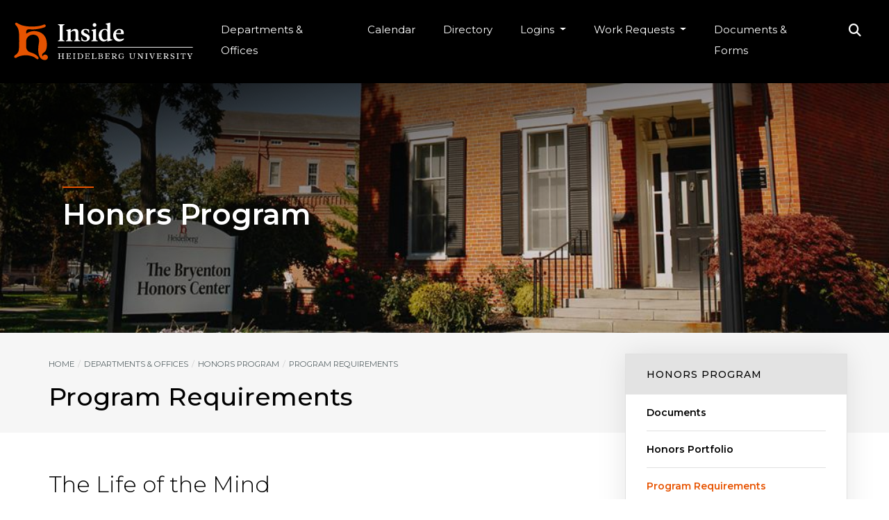

--- FILE ---
content_type: text/html; charset=UTF-8
request_url: https://inside.heidelberg.edu/departments-offices/honors/program-requirements
body_size: 7903
content:
<!DOCTYPE html>
<html  lang="en" dir="ltr">
  <head>
    <!-- Google tag (gtag.js) -->
    <script async src="https://www.googletagmanager.com/gtag/js?id=G-VFSYMQ629J"></script>
    <script>
      window.dataLayer = window.dataLayer || [];
      function gtag(){dataLayer.push(arguments);}
      gtag('js', new Date());

      gtag('config', 'G-VFSYMQ629J');
    </script>
    <meta charset="utf-8" />
<script async src="https://www.googletagmanager.com/gtag/js?id=UA-71271311-1"></script>
<script>window.dataLayer = window.dataLayer || [];function gtag(){dataLayer.push(arguments)};gtag("js", new Date());gtag("set", "developer_id.dMDhkMT", true);gtag("config", "UA-71271311-1", {"groups":"default","anonymize_ip":true,"page_placeholder":"PLACEHOLDER_page_path","allow_ad_personalization_signals":false});</script>
<meta name="Generator" content="Drupal 10 (https://www.drupal.org)" />
<meta name="MobileOptimized" content="width" />
<meta name="HandheldFriendly" content="true" />
<meta name="viewport" content="width=device-width, initial-scale=1, shrink-to-fit=no" />
<link rel="stylesheet" href="https://fonts.googleapis.com/css?family=Montserrat:100,200,300,500,600,700,800,900,italic,regular&amp;subset=latin&amp;display=swap" media="all" />
<meta http-equiv="x-ua-compatible" content="ie=edge" />
<link rel="icon" href="/themes/custom/ih_barrio/favicon.ico" type="image/vnd.microsoft.icon" />
<link rel="canonical" href="https://inside.heidelberg.edu/departments-offices/honors/program-requirements" />
<link rel="shortlink" href="https://inside.heidelberg.edu/node/854" />

    <title>Program Requirements | inside.heidelberg.edu</title>
    <link rel="stylesheet" media="all" href="/sites/default/files/css/css_4NpJgWaTPWMtcTmGRhmdeXOAd8UK9bhBqDivJjUVZag.css?delta=0&amp;language=en&amp;theme=ih_barrio&amp;include=[base64]" />
<link rel="stylesheet" media="all" href="/sites/default/files/css/css__83Dpt2td1nega8uI_2WpVYVKFxP35EpYfcIdJ61XfQ.css?delta=1&amp;language=en&amp;theme=ih_barrio&amp;include=[base64]" />

    
  </head>
  <body class="section-organization fontyourface layout-one-sidebar layout-sidebar-first page-node-854 path-node page-node-type-page">
    <a href="#main-content" class="visually-hidden focusable skip-link">
      Skip to main content
    </a>
    
      <div class="dialog-off-canvas-main-canvas" data-off-canvas-main-canvas>
    
                    <div id="alert-outer-wrapper" class="outer-wrapper clearfix">
        <div class="alert-layout">
            <section class="row region region-alert">
    <section class="views-element-container block block-views block-views-blockhi-alert-block-1 clearfix" id="block-views-block-hi-alert-block-1">
  
    

      <div><div class="view view-hi-alert view-id-hi_alert view-display-id-block_1 js-view-dom-id-249b638738c502e548cfd997c1cfb82f9b153b2bf4423d006f77644a7cd2c82c">
  
    
      
  
          </div>
</div>

  </section>


  </section>

        </div>
      </div>
        <header class="navbar navbar-dark navbar-expand-lg" id="navbar-main" id="navbar" role="banner">
      <div class="navbar-header">
        <div class='logo'>
          <a href='/'><img src='/themes/custom/ih_barrio/images/heidelberg-inside-logo.svg' /></a>
        </div>
        
                          <button class="c-nav-button navbar-toggle collapsed" data-bs-toggle="collapse" data-bs-target="#navbar-collapse">
            <div class="c-nav-button_wrap">
              <div class="c-nav-button_icon">
                <span class="c-nav-button_line"></span>
                <span class="c-nav-button_line"></span>
                <span class="c-nav-button_line"></span>
              </div>
            </div>
          </button>
              </div>

                    <div id="navbar-collapse" class="navbar-collapse collapse">
            <section class="region region-navigation-collapsible">
    <section class="views-exposed-form block block-views block-views-exposed-filter-blockhi-search-content-content clearfix" data-drupal-selector="views-exposed-form-hi-search-content-content" id="block-views-exposed-filter-block-hi-search-content-content">
  
    

      
<form action="/search" method="get" id="views-exposed-form-hi-search-content-content" accept-charset="UTF-8">
  <div class="d-flex flex-wrap">
  





  <div class="js-form-item js-form-type-textfield form-type-textfield js-form-item-text form-item-text form-no-label mb-3">
                    <input placeholder="What are you looking for?" data-drupal-selector="edit-text" type="text" id="edit-text" name="text" value="" size="30" maxlength="128" class="form-control" />

                      </div>
<div data-drupal-selector="edit-actions" class="form-actions js-form-wrapper form-wrapper mb-3" id="edit-actions"><button data-drupal-selector="edit-submit-hi-search-content" type="submit" id="edit-submit-hi-search-content" value="Search" class="button js-form-submit form-submit btn btn-primary">Search</button>
</div>

</div>

</form>

  </section>

<nav role="navigation" aria-labelledby="block-a5-menu-block-header-menu-menu" id="block-a5-menu-block-header-menu" class="block block-menu navigation menu--header-menu">
            
  <h2 class="visually-hidden" id="block-a5-menu-block-header-menu-menu">Header Menu</h2>
  

        
          <ul class="clearfix menu menu--header-menu nav">
                        <li>
        <a href="/departments-offices" data-drupal-link-system-path="departments-offices">Departments &amp; Offices</a>
                  </li>
                        <li>
        <a href="/calendar/day" data-drupal-link-system-path="calendar/day">Calendar</a>
                  </li>
                        <li>
        <a href="/directory" data-drupal-link-system-path="directory">Directory</a>
                  </li>
                        <li class="expanded dropdown">
        <a href="/" class="dropdown-toggle" data-bs-toggle="dropdown">Logins  <span class="caret"></span></a>
        <a href="#logins" class="expand-icon collapsed" data-bs-toggle="collapse"></a>
                                              <ul class="clearfix collapse dropdown-menu" id="logins">
                        <li>
        <a href="https://www.aaiscloud.com/HeidelbergU/default.aspx?home" target="_blank" rel="">Ad Astra</a>
                  </li>
                        <li>
        <a href="https://heidelberg.instructure.com/" target="_blank" rel="">Canvas</a>
                  </li>
                        <li>
        <a href="https://heidelberguniversity.samanage.com/" target="_self" rel="">CNIT Service Desk</a>
                  </li>
                        <li>
        <a href="https://mail.google.com/mail/u/0/" target="_blank" rel="">G Suite</a>
                  </li>
                        <li>
        <a href="https://heidelberg.mcrhousing.app/">Housing Portal</a>
                  </li>
                        <li>
        <a href="https://heidelberg.guardianconduct.com/" target="_blank" rel="">Incident Communication Form</a>
                  </li>
                        <li>
        <a href="https://my.heidelberg.edu">My Heidelberg</a>
                  </li>
                        <li>
        <a href="https://oasis.heidelberg.edu" target="_blank" rel="">OASIS</a>
                  </li>
                        <li>
        <a href="https://access.paylocity.com/" target="_blank" rel="">Paylocity</a>
                  </li>
                        <li>
        <a href="https://www.heidelberg.edu" target="_blank" rel="">WWW</a>
                  </li>
        </ul>
  
            </li>
                        <li class="expanded dropdown">
        <a href="/work-requests" class="dropdown-toggle" data-bs-toggle="dropdown">Work Requests  <span class="caret"></span></a>
        <a href="#work-requests" class="expand-icon collapsed" data-bs-toggle="collapse"></a>
                                              <ul class="clearfix collapse dropdown-menu" id="work-requests">
                        <li>
        <a href="/departments-offices/cnit/service-desk" target="_self" rel="" data-drupal-link-system-path="node/6643">CNIT Service Desk</a>
                  </li>
                        <li>
        <a href="/departments-offices/krammes/work-order-form" target="_self" rel="" data-drupal-link-system-path="node/166">Krammes Work Order Form</a>
                  </li>
                        <li>
        <a href="/departments-offices/marketing/marketing-work-request" target="_self" rel="" data-drupal-link-system-path="node/330">Marketing Work Request Form</a>
                  </li>
                        <li>
        <a href="https://admission.heidelberg.edu/register/slate-request" target="_self" rel="">Slate Work Request Form</a>
                  </li>
                        <li>
        <a href="https://forms.gle/N3Cv2pr7dysuitEA7">Transportation Request Form</a>
                  </li>
        </ul>
  
            </li>
                        <li>
        <a href="/docs" data-drupal-link-system-path="docs">Documents &amp; Forms</a>
                  </li>
                        <li>
        <a href="/search" target="_self" rel="" class="search-button" data-drupal-link-system-path="search">Search</a>
                  </li>
        </ul>
  

  </nav>

  </section>

        </div>
          </header>
  
  <div role="main" class="main-container js-quickedit-main-content">
        
                      <div>
            <section class="region region-hero">
    <section class="views-element-container block block-views block-views-blockhi-organization-blocks-hero clearfix" id="block-views-block-hi-organization-blocks-hero">
  
    

      <div><div class="view view-hi-organization-blocks view-id-hi_organization_blocks view-display-id-hero js-view-dom-id-631673f1fb186ea186ede6d8d3fb58c83c664a0e38ea7e05ea34756c8458aa37">
  
    
      
      <div class="view-content row">
          <div class="views-row">
    <div class="views-field views-field-field-banner-image-media"><div class="field-content"><div class="media--type-image media-view-mode-full-width">
  
    <div class="field field--name-field-media-image field--type-image field--label-hidden field__item">    <img loading="eager" srcset="/sites/default/files/styles/max_width_162/public/organization/banner/banner-honors-program-031519.jpg?itok=AXkFlsa1 162w, /sites/default/files/styles/max_width_325/public/organization/banner/banner-honors-program-031519.jpg?itok=9nTvzd_l 325w, /sites/default/files/styles/max_width_650/public/organization/banner/banner-honors-program-031519.jpg?itok=dG3yAayF 650w, /sites/default/files/styles/max_width_1300/public/organization/banner/banner-honors-program-031519.jpg?itok=Lgc-Mh5C 1300w, /sites/default/files/styles/max_width_2600/public/organization/banner/banner-honors-program-031519.jpg?itok=RWCTzBgS 1600w" sizes="100vw" src="/sites/default/files/organization/banner/banner-honors-program-031519.jpg" width="1600" height="360" alt="" />


</div>


</div>
</div></div><div class="views-field-hero-title">Honors Program</div><div class="views-field-hero-overlay"><div class="views-field-org-type"></div>
<div class="views-field-org-title">Honors Program</div></div>
  </div>

    </div>
  
          </div>
</div>

  </section>


  </section>

        </div>
          
                      <aside class="region-sidebar-first-wrapper" role="complementary">
            <section class="region region-sidebar-first">
    <section id="block-submenu-parent-block" class="block block-a5-active-trail-parent block-submenu-parent-block clearfix">
  
    

      
                                <ul class="clearfix menu-collapse menu--organization-menu nav">
                <li class="expanded active">
                            <a href="#menu_link_content-6b18f42b-94dc-490a-a037-6a2afb631b85" class="menu-icon collapsed" data-bs-toggle="collapse">Honors Program</a>
                                                                    <ul class="clearfix collapse" id="menu_link_content-6b18f42b-94dc-490a-a037-6a2afb631b85">
                <li>
                  <a href="/departments-offices/honors/docs" target="_self" rel="" data-drupal-link-system-path="org/3833/docs">Documents</a>
                                </li>
                <li>
                  <a href="/departments-offices/honors/honors-portfolio" data-drupal-link-system-path="node/348">Honors Portfolio</a>
                                </li>
                <li class="active">
                  <a href="/departments-offices/honors/program-requirements" data-drupal-link-system-path="node/854" class="is-active" aria-current="page">Program Requirements</a>
                                </li>
        </ul>
  
              </li>
        </ul>
  

  </section>

<section class="views-element-container block block-views block-views-blockhi-organization-blocks-sidebar clearfix" id="block-views-block-hi-organization-blocks-sidebar">
  
    

      <div><div class="view view-hi-organization-blocks view-id-hi_organization_blocks view-display-id-sidebar js-view-dom-id-3933df5f9fbd2ce6e1133c614068f2886593f126670f20449971461c4a565a9a">
  
    
      
      <div class="view-content row">
          <div class="views-row">
    <div data-history-node-id="3833" class="node node--type-organization node--view-mode-sidebar ds-1col clearfix">

  

  
            <div class="field field--name-dynamic-token-fieldnode-contact-title field--type-ds field--label-hidden field__item"><h3>Contact Information
</h3></div>
      
<div  class="group-contact-details">
    
            <div class="field field--name-field-contact-name field--type-string field--label-hidden field__item">Emily Isaacson</div>
      
            <div class="field field--name-field-contact-title field--type-string field--label-hidden field__item">Director of the Honors Program</div>
      
            <div class="field field--name-field-contact-address field--type-address field--label-hidden field__item"><p class="address" translate="no">
          Pfleiderer Hall 306 <br>
        </p>
</div>
      
            <div class="field field--name-field-contact-telephone-number field--type-telephone field--label-hidden field__item">419-448-2184</div>
      
            <div class="field field--name-field-contact-email field--type-email field--label-hidden field__item"><a href="mailto:eisaacso@heidelberg.edu">eisaacso@heidelberg.edu</a></div>
      
  </div>

</div>


  </div>

    </div>
  
          </div>
</div>

  </section>


  </section>

        </aside>
          
                      <div class="region-precontent-1-wrapper">
          <div class="offset-content">
              <section class="row region region-precontent-1">
    <section id="block-heidelberg-breadcrumb-block" class="block block-heidelberg-tweaks block-heidelberg-breadcrumb-block clearfix">
  
    

      
  <nav role="navigation" aria-label="breadcrumb" style="">
  <ol class="breadcrumb">
            <li class="breadcrumb-item">
        <a href="/">Home</a>
      </li>
                <li class="breadcrumb-item">
        <a href="/departments-offices">Departments &amp; Offices</a>
      </li>
                <li class="breadcrumb-item">
        <a href="/departments-offices/honors">Honors Program</a>
      </li>
                <li class="breadcrumb-item active">
        Program Requirements
      </li>
        </ol>
</nav>


  </section>

<section id="block-pre-content-block" class="block block-heidelberg-tweaks block-pre-content-block clearfix">
  
    

      <div data-history-node-id="854" class="node node--type-page node--view-mode-pre-content ds-1col clearfix">

  

  
            <div class="field field--name-page-title field--type-ds field--label-hidden field__item">  <h1 class="page-header">Program Requirements</h1>
</div>
      

</div>


  </section>


  </section>

          </div>
        </div>
          
    <section class="clearfix offset-sidebar">

            
            
                    <a id="main-content"></a>
        <div class="offset-content">
            <section class="region region-content">
    <div data-drupal-messages-fallback class="hidden"></div>
<section id="block-system-main-block" class="block block-system block-system-main-block clearfix">
  
    

      <div data-history-node-id="854" class="node node--type-page node--view-mode-full ds-1col clearfix">

  

  
            <div class="clearfix text-formatted field field--name-body field--type-text-with-summary field--label-hidden field__item"><h2>The Life of the Mind</h2>

<p>The Honors Program comprises four intellectual areas: the Scholar, the Scientist, the Artist, and the Citizen. Completion of the Honors Program will include:</p>

<ul>
	<li>Attainment of a cumulative grade point average of 3.3 or higher</li>
	<li>Completion of a departmental or interdisciplinary major</li>
	<li>Completion of HNR 111, Introduction to Life of the Mind</li>
	<li>Completion of four seminars representing the Scholar, the Artist, the Scientist, and the Citizen (HNR 103, 203, 303, 403)</li>
	<li>Completion of HNR 211, Service Learning Seminar with 40 hours of community service, or NDI 345</li>
	<li>Completion of HNR 112, 212, 312, annual portfolio review courses</li>
	<li>Completion of HNR 455, Senior Honors Project</li>
	<li>Completion of Portfolio</li>
	<li>Completion of 1 DIW (Diversity, Inclusion, and Wellness) course</li>
	<li>Completion of 7 inquiry courses, with at least one from each of the four disciplines (natural sciences, humanities, arts, social sciences)</li>
</ul>

<h2>Service Learning</h2>

<p>Community service leaves an enriching life-long effect on students and the community they serve. Honors students take part in 40 hours of service learning with a site and activity of their choosing. The service project is completed while the student is enrolled in HNR 211 Service Learning. The philosophy of the Honors Program is that genuine Service Learning is not simply doing “good.” Rather that through serving others in the community that one learns what “good” truly is.</p>

<h2>Senior Research Project</h2>

<p>During their senior year, honors students will develop a senior research project with a faculty mentor. Students select a project within their field that gives them a chance to show creativity and delve deeply into the subject. The project includes a written portion and a public presentation.</p></div>
      

</div>


  </section>


  </section>

        </div>
      
    </section>

          <div class="region-postcontent-1-wrapper">
      <div class="container">
          <section class="row region region-postcontent-1">
    <section class="views-element-container block block-views block-views-blockhi-organization-blocks-sidebar clearfix" id="block-views-block-hi-organization-blocks-sidebar--2">
  
    

      <div><div class="view view-hi-organization-blocks view-id-hi_organization_blocks view-display-id-sidebar js-view-dom-id-acd115e56c82da309358ca385bef9478ead6e312369b159c72f4dd064ff6e30d">
  
    
      
      <div class="view-content row">
          <div class="views-row">
    <div data-history-node-id="3833" class="node node--type-organization node--view-mode-sidebar ds-1col clearfix">

  

  
            <div class="field field--name-dynamic-token-fieldnode-contact-title field--type-ds field--label-hidden field__item"><h3>Contact Information
</h3></div>
      
<div  class="group-contact-details">
    
            <div class="field field--name-field-contact-name field--type-string field--label-hidden field__item">Emily Isaacson</div>
      
            <div class="field field--name-field-contact-title field--type-string field--label-hidden field__item">Director of the Honors Program</div>
      
            <div class="field field--name-field-contact-address field--type-address field--label-hidden field__item"><p class="address" translate="no">
          Pfleiderer Hall 306 <br>
        </p>
</div>
      
            <div class="field field--name-field-contact-telephone-number field--type-telephone field--label-hidden field__item">419-448-2184</div>
      
            <div class="field field--name-field-contact-email field--type-email field--label-hidden field__item"><a href="mailto:eisaacso@heidelberg.edu">eisaacso@heidelberg.edu</a></div>
      
  </div>

</div>


  </div>

    </div>
  
          </div>
</div>

  </section>


  </section>

      </div>
    </div>
  
      <div class="region-postcontent-2-wrapper">
      <div class="container">
          <section class="row region region-postcontent-2">
    <section class="views-element-container block block-views block-views-blockhi-directory-faculty-staff clearfix" id="block-views-block-hi-directory-faculty-staff">
  
      <h2 class="block-title">Our Team</h2>
    

      <div><div class="view view-hi-directory view-id-hi_directory view-display-id-faculty_staff js-view-dom-id-ac9f3dbffa1af312536808c1f7dc7931be2c858e2f2d169c409882a66bb5b51a">
  
    
      
      <div class="view-content row">
          <div class="col-md-6 views-row">
    


<div data-history-node-id="5440" class="node node--type-directory node--view-mode-teaser ds-2col-fluid clearfix">

  

      <div class="group-left">
      
            <div class="field field--name-field-name field--type-name field--label-hidden field__item">Emily Isaacson</div>
      
            <div class="field field--name-field-job-title field--type-string field--label-hidden field__item">Professor of English and Director of the Life of the Mind Honors Program</div>
      
            <div class="field field--name-field-office-location field--type-string field--label-hidden field__item">Pfleiderer Hall 306, Honors House Front Office</div>
      
            <div class="field field--name-field-phone field--type-string field--label-hidden field__item">(419) 448-2184</div>
      
            <div class="field field--name-field-email field--type-email field--label-hidden field__item"><a href="mailto:eisaacso@heidelberg.edu">eisaacso@heidelberg.edu</a></div>
      
    </div>
  
      <div class="group-right">
      <div class="field field-name-field-image-media">  <img loading="lazy" src="/sites/default/files/styles/medium/public/2025-08/Emily%20Isaacson%28web%29.jpg?itok=eYibG-vf" width="220" height="220" alt="Emily Isaacson" class="image-style-medium" />


</div>

    </div>
  
</div>


  </div>

    </div>
  
          </div>
</div>

  </section>


  </section>

      </div>
    </div>
  

  </div>

      <footer class="footer" role="contentinfo">
      <div class="container">
            <section class="row region region-footer">
    <section id="block-simple-block-footer" class="block block-simple-block block-simple-blockfooter clearfix">
  
    

      <div>© 2026 Heidelberg University - All Rights Reserved<br><a href="http://www.heidelberg.edu/" data-behavior="truncate">www.heidelberg.edu</a></div>
  </section>

<nav role="navigation" aria-labelledby="block-a5-menu-block-footer-social-media-menu" id="block-a5-menu-block-footer-social-media" class="block block-menu navigation menu--footer-social-media">
            
  <h2 class="visually-hidden" id="block-a5-menu-block-footer-social-media-menu">Footer Social Media</h2>
  

        
                  <ul class="clearfix nav" data-component-id="bootstrap_barrio:menu">
                    <li class="nav-item">
                <a href="https://www.facebook.com/HeidelbergUniversity" target="_blank" rel="" class="nav-link facebook nav-link-https--wwwfacebookcom-heidelberguniversity">facebook</a>
              </li>
                <li class="nav-item">
                <a href="https://twitter.com/HeidelbergU" target="_blank" class="x-twitter nav-link nav-link-https--twittercom-heidelbergu">twitter</a>
              </li>
                <li class="nav-item">
                <a href="https://www.instagram.com/heidelbergu/" target="_blank" rel="" class="nav-link instagram nav-link-https--wwwinstagramcom-heidelbergu-">instagram</a>
              </li>
                <li class="nav-item">
                <a href="https://www.youtube.com/user/HeidelbergU" target="_blank" rel="" class="nav-link youtube nav-link-https--wwwyoutubecom-user-heidelbergu">youtube</a>
              </li>
                <li class="nav-item">
                <a href="https://www.linkedin.com/school/heidelberg-university" target="_blank" class="linkedin nav-link nav-link-https--wwwlinkedincom-school-heidelberg-university">linkedin</a>
              </li>
                <li class="nav-item">
                <a href="https://www.tiktok.com/@heidelberguniversity" target="_blank" class="fa-tiktok nav-link nav-link-https--wwwtiktokcom-heidelberguniversity">tiktok</a>
              </li>
        </ul>
  



  </nav>

  </section>

      </div>
    </footer>
  
  </div>

      <div id="blueimp-gallery" class="blueimp-gallery blueimp-gallery-controls">
    <div class="slides"></div>
    <div class="blueimp-gallery-overlay">
      <h3 class="title"></h3>
      <div class="caption"></div>
      <div class="credit"></div>
    </div>
    <a class="prev">‹</a>
    <a class="next">›</a>
    <a class="close">×</a>
    <a class="play-pause"></a>
    <ol class="indicator"></ol>
  </div>

    <script type="application/json" data-drupal-selector="drupal-settings-json">{"path":{"baseUrl":"\/","pathPrefix":"","currentPath":"node\/854","currentPathIsAdmin":false,"isFront":false,"currentLanguage":"en"},"pluralDelimiter":"\u0003","suppressDeprecationErrors":true,"fitvids":{"selectors":".node","custom_vendors":["iframe[src^=\u0022https:\/\/youtu.be\u0022]"],"ignore_selectors":""},"google_analytics":{"account":"UA-71271311-1","trackOutbound":true,"trackMailto":true,"trackTel":true,"trackDownload":true,"trackDownloadExtensions":"7z|aac|arc|arj|asf|asx|avi|bin|csv|doc(x|m)?|dot(x|m)?|exe|flv|gif|gz|gzip|hqx|jar|jpe?g|js|mp(2|3|4|e?g)|mov(ie)?|msi|msp|pdf|phps|png|ppt(x|m)?|pot(x|m)?|pps(x|m)?|ppam|sld(x|m)?|thmx|qtm?|ra(m|r)?|sea|sit|tar|tgz|torrent|txt|wav|wma|wmv|wpd|xls(x|m|b)?|xlt(x|m)|xlam|xml|z|zip"},"field_group":{"html_element":{"mode":"sidebar","context":"view","settings":{"classes":"group-contact-details","id":"","element":"div","show_label":false,"label_element":"h3","label_element_classes":"","attributes":"","effect":"none","speed":"fast"}}},"ajaxTrustedUrl":{"\/search":true},"user":{"uid":0,"permissionsHash":"f71e76cbdaedaf0ebb0c75c3b7b67560c445921c980693aaaaa81883b407b4c9"}}</script>
<script src="/sites/default/files/js/js_PdpFbgUwCHQoWnBznI0hj7aITwKMpX_6DqKSdbMw3sU.js?scope=footer&amp;delta=0&amp;language=en&amp;theme=ih_barrio&amp;include=eJxdjbEKgDAMBX-oksnvCamt8WHaQFuE_r0O4uB03C0nKxvqmROjiGYqnsTCjnEhdXr5OSpGUHe1zFLF5sDW6R8CDo7SGpzUPIotfcznojcZGiq1"></script>

  </body>
</html>


--- FILE ---
content_type: text/css
request_url: https://inside.heidelberg.edu/sites/default/files/css/css_4NpJgWaTPWMtcTmGRhmdeXOAd8UK9bhBqDivJjUVZag.css?delta=0&language=en&theme=ih_barrio&include=eJyNUFtqAzEMvJA3hkLPYyRb2RWVVotkp-zt67QUQvKTH8E80EgDn0V4_6JWWGGljDKI9UjwxKs1kDur1Bimhg5-5j_EnbTYjdy50d0Um3mv1ig_ghelAwpFQrMe3eEoCHOF5au5vrJKEfOUmOHr1lM1p1xND9tp73F59i8LOkGrPhTfMCvtI7XILcpHNSlXGdwSb__pqxiCLNHP2cua4oz5dEYISjem78i_8zJ7GkI_fOqElQ
body_size: 7915
content:
/* @license GPL-2.0-or-later https://www.drupal.org/licensing/faq */
.text-align-left{text-align:left;}.text-align-right{text-align:right;}.text-align-center{text-align:center;}.text-align-justify{text-align:justify;}.align-left{float:left;}.align-right{float:right;}.align-center{display:block;margin-right:auto;margin-left:auto;}
.fieldgroup{padding:0;border-width:0;}
.container-inline div,.container-inline label{display:inline-block;}.container-inline .details-wrapper{display:block;}.container-inline .hidden{display:none;}
.clearfix::after{display:table;clear:both;content:"";}
.js details:not([open]) .details-wrapper{display:none;}
.hidden{display:none;}.visually-hidden{position:absolute !important;overflow:hidden;clip:rect(1px,1px,1px,1px);width:1px;height:1px;word-wrap:normal;}.visually-hidden.focusable:active,.visually-hidden.focusable:focus-within{position:static !important;overflow:visible;clip:auto;width:auto;height:auto;}.invisible{visibility:hidden;}
.item-list__comma-list,.item-list__comma-list li{display:inline;}.item-list__comma-list{margin:0;padding:0;}.item-list__comma-list li::after{content:", ";}.item-list__comma-list li:last-child::after{content:"";}
.js .js-hide{display:none;}.js-show{display:none;}.js .js-show{display:block;}@media (scripting:enabled){.js-hide.js-hide{display:none;}.js-show{display:block;}}
.nowrap{white-space:nowrap;}
.position-container{position:relative;}
.reset-appearance{margin:0;padding:0;border:0 none;background:transparent;line-height:inherit;-webkit-appearance:none;appearance:none;}
.resize-none{resize:none;}.resize-vertical{min-height:2em;resize:vertical;}.resize-horizontal{max-width:100%;resize:horizontal;}.resize-both{max-width:100%;min-height:2em;resize:both;}
.system-status-counter__status-icon{display:inline-block;width:25px;height:25px;vertical-align:middle;}.system-status-counter__status-icon::before{display:block;width:100%;height:100%;content:"";background-repeat:no-repeat;background-position:center 2px;background-size:16px;}.system-status-counter__status-icon--error::before{background-image:url(/core/misc/icons/e32700/error.svg);}.system-status-counter__status-icon--warning::before{background-image:url(/core/misc/icons/e29700/warning.svg);}.system-status-counter__status-icon--checked::before{background-image:url(/core/misc/icons/73b355/check.svg);}
.system-status-report-counters__item{width:100%;margin-bottom:0.5em;padding:0.5em 0;text-align:center;white-space:nowrap;background-color:rgba(0,0,0,0.063);}@media screen and (min-width:60em){.system-status-report-counters{display:flex;flex-wrap:wrap;justify-content:space-between;}.system-status-report-counters__item--half-width{width:49%;}.system-status-report-counters__item--third-width{width:33%;}}
.system-status-general-info__item{margin-top:1em;padding:0 1em 1em;border:1px solid #ccc;}.system-status-general-info__item-title{border-bottom:1px solid #ccc;}
.tablesort{display:inline-block;width:16px;height:16px;background-size:100%;}.tablesort--asc{background-image:url(/core/misc/icons/787878/twistie-down.svg);}.tablesort--desc{background-image:url(/core/misc/icons/787878/twistie-up.svg);}
.blueimp-gallery{position:fixed;z-index:999999;overflow:hidden;background:#000;background:rgba(0,0,0,0.9);opacity:0;display:none;}
.blueimp-gallery,.blueimp-gallery > .slides > .slide > .slide-content{position:absolute;top:0;right:0;bottom:0;left:0;-webkit-transition:opacity 0.2s linear;-moz-transition:opacity 0.2s linear;-ms-transition:opacity 0.2s linear;-o-transition:opacity 0.2s linear;transition:opacity 0.2s linear;backface-visibility:hidden;-moz-backface-visibility:hidden;}.blueimp-gallery > .slides > .slide > .slide-content{margin:auto;width:auto;height:auto;max-width:100%;max-height:100%;opacity:1;}.blueimp-gallery{position:fixed;z-index:999999;overflow:hidden;background:#000;background:rgba(0,0,0,0.9);opacity:0;display:none;direction:ltr;-ms-touch-action:none;touch-action:none;}.blueimp-gallery-carousel{position:relative;z-index:auto;margin:1em auto;padding-bottom:56.25%;box-shadow:0 0 10px #000;-ms-touch-action:pan-y;touch-action:pan-y;}.blueimp-gallery-display{display:block;opacity:1;}.blueimp-gallery > .slides{position:relative;height:100%;overflow:hidden;}.blueimp-gallery-carousel > .slides{position:absolute;}.blueimp-gallery > .slides > .slide{position:relative;float:left;height:100%;text-align:center;-webkit-transition-timing-function:cubic-bezier(0.645,0.045,0.355,1);-moz-transition-timing-function:cubic-bezier(0.645,0.045,0.355,1);-ms-transition-timing-function:cubic-bezier(0.645,0.045,0.355,1);-o-transition-timing-function:cubic-bezier(0.645,0.045,0.355,1);transition-timing-function:cubic-bezier(0.645,0.045,0.355,1);}.blueimp-gallery > .slides > .slide-loading{background:url(/libraries/blueimp/img/loading.gif) center no-repeat;background-size:64px 64px;}.blueimp-gallery > .slides > .slide-loading > .slide-content{opacity:0;}.blueimp-gallery > .slides > .slide-error{background:url(/libraries/blueimp/img/error.png) center no-repeat;}.blueimp-gallery > .slides > .slide-error > .slide-content{display:none;}.blueimp-gallery > .prev,.blueimp-gallery > .next{position:absolute;top:50%;left:15px;width:40px;height:40px;margin-top:-23px;font-family:'Helvetica Neue',Helvetica,Arial,sans-serif;font-size:60px;font-weight:100;line-height:30px;color:#fff;text-decoration:none;text-shadow:0 0 2px #000;text-align:center;background:#222;background:rgba(0,0,0,0.5);-webkit-box-sizing:content-box;-moz-box-sizing:content-box;box-sizing:content-box;border:3px solid #fff;-webkit-border-radius:23px;-moz-border-radius:23px;border-radius:23px;opacity:0.5;cursor:pointer;display:none;}.blueimp-gallery > .next{left:auto;right:15px;}.blueimp-gallery > .close,.blueimp-gallery > .title{position:absolute;top:15px;left:15px;margin:0 40px 0 0;font-size:20px;line-height:30px;color:#fff;text-shadow:0 0 2px #000;opacity:0.8;display:none;}.blueimp-gallery > .close{padding:15px;right:15px;left:auto;margin:-15px;font-size:30px;text-decoration:none;cursor:pointer;}.blueimp-gallery > .play-pause{position:absolute;right:15px;bottom:15px;width:15px;height:15px;background:url(/libraries/blueimp/img/play-pause.png) 0 0 no-repeat;cursor:pointer;opacity:0.5;display:none;}.blueimp-gallery-playing > .play-pause{background-position:-15px 0;}.blueimp-gallery-controls > .prev,.blueimp-gallery-controls > .next,.blueimp-gallery-controls > .close,.blueimp-gallery-controls > .title,.blueimp-gallery-controls > .play-pause{display:block;-webkit-transform:translateZ(0);-moz-transform:translateZ(0);-ms-transform:translateZ(0);-o-transform:translateZ(0);transform:translateZ(0);}.blueimp-gallery-single > .prev,.blueimp-gallery-left > .prev,.blueimp-gallery-single > .next,.blueimp-gallery-right > .next,.blueimp-gallery-single > .play-pause{display:none;}.blueimp-gallery > .slides > .slide > .slide-content,.blueimp-gallery > .prev,.blueimp-gallery > .next,.blueimp-gallery > .close,.blueimp-gallery > .play-pause{-webkit-user-select:none;-khtml-user-select:none;-moz-user-select:none;-ms-user-select:none;user-select:none;}.blueimp-gallery > .prev:hover,.blueimp-gallery > .next:hover,.blueimp-gallery > .close:hover,.blueimp-gallery > .title:hover,.blueimp-gallery > .play-pause:hover{color:#fff;opacity:1;}body:last-child .blueimp-gallery > .slides > .slide-error{background-image:url(/libraries/blueimp/img/error.svg);}body:last-child .blueimp-gallery > .play-pause{width:20px;height:20px;background-size:40px 20px;background-image:url(/libraries/blueimp/img/play-pause.svg);}body:last-child .blueimp-gallery-playing > .play-pause{background-position:-20px 0;}* + html .blueimp-gallery > .slides > .slide{min-height:300px;}* + html .blueimp-gallery > .slides > .slide > .slide-content{position:relative;}
.blueimp-gallery-overlay{position:absolute;bottom:0;left:0;width:100%;background-color:#555;color:#fff;}.blueimp-gallery-overlay.padding{padding:20px;}.blueimp-gallery-overlay h3{color:#fff;font-size:26px;line-height:30px;margin:0;}.blueimp-gallery-overlay .caption{font-size:20px;line-height:24px;font-weight:600;}.blueimp-gallery-overlay .credit{font-size:16px;line-height:20px;font-weight:400;font-style:italic;}
.breadcrumb{font-size:0.929em;}
.views-align-left{text-align:left;}.views-align-right{text-align:right;}.views-align-center{text-align:center;}.views-view-grid .views-col{float:left;}.views-view-grid .views-row{float:left;clear:both;width:100%;}.views-display-link + .views-display-link{margin-left:0.5em;}
img[srcset]{width:100%;}.node .field--type-image{margin:0;float:none;}.media--type-image.align-left{max-width:50%;margin-right:1rem;}.media--type-image.align-right{max-width:50%;margin-left:1rem;}.media--type-image.align-center{justify-content:center;max-width:50%;}figcredit{font-style:italic;}div.media--type-image{display:flex;}
.clear-both{clear:both;}.col-1-2,.col-1-3,.col-1-4,.col-1-5,.col-1-6,.col-1-7,.col-1-8,.col-2-3,.col-2-4,.col-2-5,.col-2-6,.col-2-7,.col-2-8,.col-3-4,.col-3-5,.col-3-6,.col-3-7,.col-3-8,.col-4-5,.col-4-6,.col-4-7,.col-4-8,.col-5-6,.col-5-7,.col-5-8,.col-6-7,.col-6-8,.col-7-8{margin-bottom:20px;position:relative;width:100%;}@media all and (min-width:992px){.col-1-2,.col-1-3,.col-1-4,.col-1-5,.col-1-6,.col-1-7,.col-1-8,.col-2-3,.col-2-4,.col-2-5,.col-2-6,.col-2-7,.col-2-8,.col-3-4,.col-3-5,.col-3-6,.col-3-7,.col-3-8,.col-4-5,.col-4-6,.col-4-7,.col-4-8,.col-5-6,.col-5-7,.col-5-8,.col-6-7,.col-6-8,.col-7-8{float:left;margin-right:4%;}.col-1-2,.col-2-4,.col-3-6,.col-4-8{width:48%;}.col-1-3,.col-2-6{width:30.66%;}.col-1-4,.col-2-8{width:22%;}.col-1-5{width:16.8%;}.col-1-6{width:13.33%;}.col-1-7{width:10.85%;}.col-1-8{width:9%;}.col-2-3,.col-4-6{width:65.33%;}.col-2-5{width:37.6%;}.col-2-7{width:25.7%;}.col-3-4,.col-6-8{width:74%;}.col-3-5{width:58.4%;}.col-3-7{width:40.55%;}.col-3-8{width:35%;}.col-4-5{width:67.2%;}.col-4-7{width:55.4%;}.col-5-6{width:82.67%;}.col-5-7{width:70.25%;}.col-5-8{width:61%;}.col-6-7{width:85.1%;}.col-7-8{width:87%;}.col-last{margin-right:0 !important;}}.col-last:after{clear:both;}.align-center{float:none !important;margin-right:auto;margin-left:auto;}.text-align-center{text-align:center;}.float-right{float:right !important;}.sc-center{text-align:center;}.button.solid{display:inline-block;padding:11px 25px;margin:3px 2px 3px 0 !important;font-size:13px;letter-spacing:0.25px;font-weight:700;line-height:20px;text-align:center;vertical-align:middle;cursor:pointer;color:#666;text-decoration:none;-moz-border-radius:4px;-webkit-border-radius:4px;border-radius:4px;-moz-transition:all 0.4s ease-out;-o-transition:all 0.4s ease-out;-webkit-transition:all 0.4s ease-out;transition:all 0.4s ease-in-out;border:2px solid #d4d9dd;background-color:transparent;-moz-box-shadow:none;-webkit-box-shadow:none;box-shadow:none;}.button.solid:hover{text-decoration:none;border-color:#a9b3bb;}.button.solid.xsmall{padding:5px 10px;font-size:11px;}.button.solid.small{padding:7px 15px;font-size:13px;min-width:80px;}.button.solid.fullwidth{font-size:15px;width:100%;}.button.solid.large{padding:13px 35px;font-size:16px;min-width:140px;}.button.stroke{display:inline-block;padding:11px 25px;margin:3px 2px 3px 0 !important;font-size:13px;font-weight:700;line-height:20px;text-align:center;vertical-align:middle;cursor:pointer;color:#000;background-color:transparent;text-decoration:none;-moz-border-radius:4px;-webkit-border-radius:4px;border-radius:4px;-moz-box-shadow:white 0 0 0;-webkit-box-shadow:white 0 0 0;-moz-transition:all 0.4s ease-out;-o-transition:all 0.4s ease-out;-webkit-transition:all 0.4s ease-out;transition:all 0.4s ease-out;box-shadow:white 0 0 0;border:2px solid #000;}.button.stroke:hover{color:#000;background-color:transparent;text-decoration:none;}.button.stroke.small{padding:7px 15px;font-size:13px;min-width:80px;}.button.stroke.large{padding:20px 30px;font-size:22px;line-height:20px;}.button.stroke.xsmall{padding:5px 10px;font-size:11px;}.button.stroke.fullwidth,.button.solid.fullwidth{width:100%;}.button.stroke.left,.button.solid.left{float:left;}.button.stroke.right,.button.solid.right{float:right;}.button.danger .button-text::before,.button.warning .button-text::before,.button.info .button-text::before{font-family:"Font Awesome 5 Free";display:inline-block;margin-right:5px;}.button.info .button-text::before{content:'\f05a';}.button.warning .button-text::before{content:'\f071';}.button.danger .button-text::before{content:'\f06a';}i.blue,.highlight.blue,.color.blue,.button.stroke.blue{border-color:#003893;}i.green,.highlight.green,.color.green,.button.stroke.green{border-color:#00b28c;}i.yellow,.highlight.yellow,.color.yellow,.button.stroke.yellow{border-color:#ffb200;}i.purple,.highlight.purple,.color.purple,.button.stroke.purple{border-color:#9e0093;}i.red,.highlight.red,.color.red,.button.stroke.red{border-color:#b02200;}i.brown,.highlight.brown,.color.brown,.button.stroke.brown{border-color:#5e2f00;}i.white,.highlight.white,.color.white,.button.stroke.white{border-color:#fff;}i.black,.highlight.black,.color.black,.button.stroke.black{border-color:#000;}.button.solid.blue{background-color:#003893;border-color:#003893;color:#fff;}.button.solid.blue:hover{background-color:#002560;border-color:#002560;}.button.solid.green{background-color:#00b28c;border-color:#00b28c;color:#fff;}.button.solid.green:hover{background-color:#007f64;border-color:#007f64;}.button.solid.yellow{background-color:#ffb200;border-color:#ffb200;color:#fff;}.button.solid.yellow:hover{background-color:#cc8e00;border-color:#cc8e00;}.button.solid.purple{background-color:#9e0093;border-color:#9e0093;color:#fff;}.button.solid.purple:hover{background-color:#6b0064;border-color:#6b0064;}.button.solid.brown{background-color:#5e2f00;border-color:#5e2f00;color:#fff;}.button.solid.brown:hover{background-color:#2b1600;border-color:#2b1600;}.button.solid.red{background-color:#b02200;border-color:#b02200;color:#fff;}.button.solid.red:hover{background-color:#7d1800;border-color:#7d1800;}.button.solid.white{border:2px solid #d4d9dd;background-color:transparent;color:#666;}.button.solid.white:hover{border-color:#a9b3bb;}.button.solid.black{background-color:#444;border-color:#444;color:#fff;}.button.solid.black:hover{background-color:#000;border-color:#000;}.highlight{background-color:#fff500;padding:0px 4px;}.region-content pre{display:block;padding:.625em;margin:0 0 .625em;font-size:0.8125em;line-height:1.5;word-break:break-all;word-wrap:break-word;white-space:pre;white-space:pre-wrap;background-color:#f5f5f5;border:1px solid #ccc;border:1px solid rgba(0,0,0,0.15);-webkit-border-radius:4px;-moz-border-radius:4px;border-radius:4px;}.region-content .teaser{font-size:18px;line-height:28px;color:#555;font-weight:600;}@media all and (min-width:480px){.region-content .teaser{font-size:20px;line-height:30px;}}@media all and (min-width:768px){.region-content .teaser{font-size:22px;line-height:34px;}}@media all and (min-width:992px){.region-content .teaser{font-size:24px;line-height:36px;}}.region-content .infobox{background-color:#f6f6f6;border:1px solid #e0e0e0;border-left:3px solid #ffb200;margin:40px 0px;font-size:13px;line-height:18px;padding:25px;}@media all and (min-width:480px){.region-content .infobox{font-size:14px;line-height:20px;padding:30px;}}@media all and (min-width:768px){.region-content .infobox{font-size:15px;line-height:22px;}}@media all and (min-width:992px){.region-content .infobox{font-size:16px;line-height:24px;padding:35px;}}.region-content .infobox div.with-button{display:inline;}.region-content .infobox p{margin:0;font-size:13px;line-height:18px;font-weight:400;}@media all and (min-width:768px){.region-content .infobox p{font-size:14px;line-height:20px;}}@media all and (min-width:992px){.region-content .infobox p{font-size:15px;line-height:21px;}}@media all and (min-width:1200px){.region-content .infobox p{font-size:16px;line-height:24px;}}.region-content .infobox h2,.region-content .infobox h3{margin:0 0 10px;}.region-content .infobox h3{margin-bottom:5px;font-size:16px;font-weight:500;color:#333;}@media all and (min-width:480px){.region-content .infobox h3{font-size:17px;}}@media all and (min-width:768px){.region-content .infobox h3{font-size:18px;}}@media all and (min-width:992px){.region-content .infobox h3{font-size:20px;}}.region-content .infobox.button{float:right;margin:0 0 0 20px;}.region-content .infobox.mobile-button{display:none;}.region-content .notification{padding:15px 15px 15px 61px;border:1px solid transparent;background-image:linear-gradient(to bottom,#fff,#f9f9f9);border-top-color:#d8d8d8;border-bottom-color:#bdbdbd;border-left-color:#cacaca;border-right-color:#cacaca;color:#404040;position:relative;box-shadow:0 1px 2px rgba(0,0,0,0.11);display:table;width:100%;font-size:18px;font-weight:400;line-height:40px;margin:25px 0 35px 0;-moz-border-radius:3px;-webkit-border-radius:3px;border-radius:3px;}.region-content .notification p,.region-content .notification ul,.region-content .notification ol{font-size:12px;line-height:18px;}@media all and (min-width:480px){.region-content .notification p,.region-content .notification ul,.region-content .notification ol{font-size:13px;line-height:20px;}}@media all and (min-width:768px){.region-content .notification p,.region-content .notification ul,.region-content .notification ol{font-size:15px;line-height:24px;}}.region-content .notification p{margin:0;}.region-content .notification p + p{margin-top:9px;}@media all and (min-width:480px){.region-content .notification{margin:30px 0 40px 0;}}@media all and (min-width:768px){.region-content .notification{margin:40px 0 50px 0;}}.region-content .notification .icon{text-align:center;width:45px;height:100%;position:absolute;top:0;left:0;border:1px solid #bdbdbd;padding-top:15px;-moz-border-radius:3px 0 0 3px;-webkit-border-radius:3px;border-radius:3px 0 0 3px;}.region-content .notification .icon:after{-webkit-transform:rotate(45deg);-moz-transform:rotate(45deg);-ms-transform:rotate(45deg);-o-transform:rotate(45deg);transform:rotate(45deg);display:block;content:'';width:10px;height:10px;border:1px solid #bdbdbd;position:absolute;border-left:0;border-bottom:0;top:50%;right:-6px;margin-top:-3px;background:#fff;}.region-content .notification .icon i{font-size:20px;color:#fff;left:12px;margin-top:-10px;position:absolute;top:50%;}.region-content .notification.blue .icon,.region-content .notification.blue .icon:after,.region-content .notification.notification-blue .icon,.region-content .notification.notification-blue .icon:after{border-color:#003893;background:#003893;}.region-content .notification.blue i:after,.region-content .notification.notification-blue i:after{content:'\f05a';}.region-content .notification.yellow .icon,.region-content .notification.yellow .icon:after,.region-content .notification.notification-yellow .icon,.region-content .notification.notification-yellow .icon:after{border-color:#ffb200;background:#ffb200;}.region-content .notification.yellow i:after,.region-content .notification.notification-yellow i:after{content:'\f071';}.region-content .notification.green .icon,.region-content .notification.green .icon:after,.region-content .notification.notification-green .icon,.region-content .notification.notification-green .icon:after{border-color:#00b28c;background:#00b28c;}.region-content .notification.green i:after,.region-content .notification.notification-green i:after{content:'\f05a';}.region-content .notification.red .icon,.region-content .notification.red .icon:after,.region-content .notification.notification-red .icon,.region-content .notification.notification-red .icon:after{border-color:#b02200;background:#b02200;}.region-content .notification.red i:after,.region-content .notification.notification-red i:after{content:'\f071';}.region-content .accordion,.region-content .toggle{border-bottom:1px solid #E0E0E0;margin-bottom:36px;}.region-content .accordion .panel,.region-content .toggle .panel{border:none;box-shadow:none;border-radius:0;margin:0;}.region-content .accordion .panel-body,.region-content .toggle .panel-body{padding:2px 30px 20px 0;}.region-content .accordion .panel-heading,.region-content .toggle .panel-heading{background:transparent;border:none;padding:0;}.region-content .accordion .panel-heading h3.panel-title,.region-content .toggle .panel-heading h3.panel-title{padding:0;margin:0;}.region-content .accordion .panel-heading h3.panel-title a,.region-content .toggle .panel-heading h3.panel-title a{display:block;position:relative;font-size:15px;line-height:22px;padding:17px 50px 17px 0;text-decoration:none;border-top:1px solid #E0E0E0 !important;}.region-content .accordion .panel-heading h3.panel-title a:hover,.region-content .toggle .panel-heading h3.panel-title a:hover{color:#1177CC;}.region-content .accordion .panel-heading h3.panel-title a .toggle-icon,.region-content .toggle .panel-heading h3.panel-title a .toggle-icon{position:absolute;top:21px;right:10px;background:none;height:13px;width:13px;margin-top:0;background-color:#333333;-webkit-mask-image:url(/modules/custom/a5_shortcode/css/icon_plus.svg);mask-image:url(/modules/custom/a5_shortcode/css/icon_plus.svg);-moz-transition:all 0.2s ease-in-out;-o-transition:all 0.2s ease-in-out;-webkit-transition:all 0.2s ease-in-out;transition:all 0.2s ease-in-out;}.region-content .accordion .panel-heading h3.panel-title a:not(.collapsed) .toggle-icon,.region-content .toggle .panel-heading h3.panel-title a:not(.collapsed) .toggle-icon{-ms-transform:rotate(135deg);-webkit-transform:rotate(135deg);transform:rotate(135deg);}@media all and (min-width:480px){.region-content .accordion .panel-heading h3.panel-title a,.region-content .toggle .panel-heading h3.panel-title a{font-size:17px;line-height:24px;padding:17px 50px 17px 0;}.region-content .accordion .panel-heading h3.panel-title a .toggle-icon,.region-content .toggle .panel-heading h3.panel-title a .toggle-icon{top:22px;}.region-content .accordion .panel-heading h3.panel-title a .toggle-icon:after,.region-content .toggle .panel-heading h3.panel-title a .toggle-icon:after{font-size:20px;}}@media all and (min-width:768px){.region-content .accordion .panel-heading h3.panel-title a,.region-content .toggle .panel-heading h3.panel-title a{font-size:18px;line-height:25px;padding:21px 40px 21px 0;}.region-content .accordion .panel-heading h3.panel-title a .toggle-icon,.region-content .toggle .panel-heading h3.panel-title a .toggle-icon{height:15px;width:15px;top:26px;}.region-content .accordion .panel-heading h3.panel-title a .toggle-icon:after,.region-content .toggle .panel-heading h3.panel-title a .toggle-icon:after{font-size:22px;}}@media all and (min-width:992px){.region-content .accordion .panel-heading h3.panel-title a,.region-content .toggle .panel-heading h3.panel-title a{font-size:19px;line-height:26px;padding:23px 40px 23px 0;}.region-content .accordion .panel-heading h3.panel-title a .toggle-icon,.region-content .toggle .panel-heading h3.panel-title a .toggle-icon{top:28px;}.region-content .accordion .panel-heading h3.panel-title a .toggle-icon:after,.region-content .toggle .panel-heading h3.panel-title a .toggle-icon:after{font-size:22px;}}@media all and (min-width:1200px){.region-content .accordion .panel-heading h3.panel-title a,.region-content .toggle .panel-heading h3.panel-title a{font-size:20px;line-height:28px;padding:23px 40px 23px 0;}.region-content .accordion .panel-heading h3.panel-title a .toggle-icon,.region-content .toggle .panel-heading h3.panel-title a .toggle-icon{height:17px;width:17px;top:28px;}.region-content .accordion .panel-heading h3.panel-title a .toggle-icon:after,.region-content .toggle .panel-heading h3.panel-title a .toggle-icon:after{font-size:22px;}}.region-content .tab-container .nav-tabs li{float:none;display:list-item;border:none;border-radius:0;background:none;margin:0 1px 0 0;cursor:pointer;padding:0;min-width:0;}.region-content .tab-container .nav-tabs li.nav-item{flex-basis:100%;}@media all and (min-width:768px){.region-content .tab-container .nav-tabs li{display:block;float:left;margin-bottom:1px;margin-right:-1px;}.region-content .tab-container .nav-tabs li.nav-item{flex-basis:auto;}}.region-content .tab-container .nav-tabs li a{display:block;float:none;outline:0;color:#999999;border:1px solid #d3d3d3;border-radius:0;display:block;padding:15px 20px;background-image:linear-gradient(bottom,#F7F7F7 0%,#FFFFFF 100%);background-image:-o-linear-gradient(bottom,#F7F7F7 0%,#FFFFFF 100%);background-image:-moz-linear-gradient(bottom,#F7F7F7 0%,#FFFFFF 100%);background-image:-webkit-linear-gradient(bottom,#F7F7F7 0%,#FFFFFF 100%);background-image:-ms-linear-gradient(bottom,#F7F7F7 0%,#FFFFFF 100%);background-color:#F9F9F9;font-size:15px;font-weight:700;margin:0 -1px -2px 0;cursor:pointer;}.region-content .tab-container .nav-tabs li a.nav-link{padding-left:23px;}@media all and (min-width:768px){.region-content .tab-container .nav-tabs li a.nav-link{padding-left:20px;}}.region-content .tab-container .nav-tabs li a.nav-link.active{border-left:4px solid #085191;padding-left:20px;color:#333333;background:#ffffff;padding:15px 20px;}@media all and (min-width:768px){.region-content .tab-container .nav-tabs li a.nav-link.active{border-top:3px solid #085191;border-left:1px solid #d3d3d3;border-bottom-color:#fff;margin-top:-2px;margin-right:0;}}.region-content .tab-container .nav-tabs li:before{display:none;}.region-content .tab-container .nav-tabs li.active{border-left:4px solid #085191;background:#ffffff;border-bottom-color:#fff;color:#333333;}@media all and (min-width:768px){.region-content .tab-container .nav-tabs li.active{border-top:3px solid #085191;border-left:none;margin-bottom:0;margin-top:-3px;}}.region-content .tab-container .nav-tabs li.active a{color:#333333;background:#ffffff;padding:15px 20px;border-bottom-color:#fff;}.region-content .tab-container .nav-tabs li.active:last-child a{border-bottom-color:#d3d3d3;}@media all and (min-width:768px){.region-content .tab-container .nav-tabs li.active:last-child a{border-bottom-color:#fff;}}.region-content .tab-container .tab-content{border-left:1px solid #d3d3d3;border-right:1px solid #d3d3d3;border-bottom:1px solid #d3d3d3;margin-bottom:36px;border-radius:0;font-size:1.5rem;line-height:2.4rem;}.region-content .tab-container .tab-content .tab-pane{background:#ffffff;clear:both;padding:30px;}.tooltip-link{display:inline-block;position:relative;color:#003895;border-bottom:1px dotted #003895;}.tooltip-link:hover{text-decoration:none;}.tooltip-link:hover .tooltip-popover{visibility:visible;opacity:1;bottom:130%;}.tooltip-popover{font-size:14px/16px;font-weight:600;position:absolute;background:#D8D8D8;text-align:center;padding:10px 20px;z-index:1000;border-radius:4px;visibility:hidden;opacity:0;-moz-transition:opacity 0.3s ease;-o-transition:opacity 0.3s ease;-webkit-transition:opacity 0.3s ease;transition:opacity 0.3s ease;-moz-transition:bottom 0.3s ease-in-out;-o-transition:bottom 0.3s ease-in-out;-webkit-transition:bottom 0.3s ease-in-out;transition:bottom 0.3s ease-in-out;-webkit-transform:translate(-50%,0px);-moz-transform:translate(-50%,0px);-ms-transform:translate(-50%,0px);-o-transform:translate(-50%,0px);transform:translate(-50%,0px);color:#444444;left:50%;bottom:100%;}.tooltip-popover .tooltip-title{display:block;font-weight:700;text-transform:uppercase;margin-bottom:5px;}.tooltip-popover .tooltip-desc{display:block;text-transform:none;}.tooltip-popover:after{position:absolute;z-index:1001;content:"";background:#D8D8D8;width:10px;height:10px;top:100%;-webkit-transform-origin:center center;-moz-transform-origin:center center;-ms-transform-origin:center center;-o-transform-origin:center center;transform-origin:center center;-webkit-transform:translate(-50%,-50%) rotate(45deg);-moz-transform:translate(-50%,-50%) rotate(45deg);-ms-transform:translate(-50%,-50%) rotate(45deg);-o-transform:translate(-50%,-50%) rotate(45deg);transform:translate(-50%,-50%) rotate(45deg);left:50%;border-radius:0 0 3px 0;}.tooltip-popover{width:280px;padding:15px 20px;}.footnote{font-size:75%;}.hline{border-left:none;border-right:none;border-bottom:none;border-top:1px solid #ccc;}.hline.blue{border-color:#003893;}.hline.green{border-color:#00b28c;}.hline.yellow{border-color:#ffb200;}.hline.purple{border-color:#9e0093;}.hline.red{border-color:#b02200;}.hline.brown{border-color:#5e2f00;}.hline.black{border-color:#000;}.hline.white{border-color:#fff;}.hline.thick{border-width:4px;}.hline.thin{border-width:1px;}.hline.normal{border-width:2px;}.word-rotate{display:inline-block;overflow:hidden;text-align:center;position:relative;max-height:22px;line-height:22px;}.word-rotate .word-rotate-items{position:relative;top:0;width:0;display:inline-block;}.word-rotate .word-rotate-items span{display:inline-block;white-space:nowrap;}.word-rotate .word-rotate-items span:not(:first-child){display:none;}.word-rotate.active .word-rotate-items{position:relative;}.word-rotate.active .word-rotate-items span{display:inline-block;float:left;clear:both;}p .word-rotate{margin-bottom:-5px;}h2 .word-rotate{margin-bottom:-6px;max-height:28px;line-height:28px;}h3 .word-rotate{margin-bottom:-8px;max-height:28px;line-height:28px;}h4 .word-rotate{margin-bottom:-9px;max-height:28px;line-height:28px;}h5 .word-rotate{margin-bottom:-6px;max-height:26px;line-height:26px;}h6 .word-rotate{margin-bottom:-10px;max-height:28px;line-height:28px;}.small{display:inline-block;line-height:1.5em;}.small p{margin:-0.3rem 0 1.8rem 0;}.small ul,.small ol{margin-bottom:1.5em;}.size-10{font-size:0.1em;}.size-20{font-size:0.2em;}.size-30{font-size:0.3em;}.size-40{font-size:0.4em;}.size-50{font-size:0.5em;}.size-60{font-size:0.6em;}.size-70{font-size:0.7em;}.size-80{font-size:0.8em;}.size-90{font-size:0.9em;}.size-100{font-size:1em;}.size-110{font-size:1.1em;}.size-120{font-size:1.2em;}.size-130{font-size:1.3em;}.size-140{font-size:1.4em;}.size-150{font-size:1.5em;}.block-main-page-content ul,.block-main-page-content ol{margin:0 0 24px 0px;padding-left:35px;list-style-type:none;}.block-main-page-content ul li,.block-main-page-content ol li{list-style:none;font-size:13px;line-height:22px;padding-bottom:15px;}.block-main-page-content ul li ul,.block-main-page-content ul li ol,.block-main-page-content ol li ul,.block-main-page-content ol li ol{margin:0;}.block-main-page-content ul li ul li:first-child,.block-main-page-content ul li ol li:first-child,.block-main-page-content ol li ul li:first-child,.block-main-page-content ol li ol li:first-child{padding-top:10px;}.block-main-page-content ul li ul li:last-child,.block-main-page-content ul li ol li:last-child,.block-main-page-content ol li ul li:last-child,.block-main-page-content ol li ol li:last-child{padding-bottom:0;}.block-main-page-content ul li p,.block-main-page-content ol li p{margin:0;}.block-main-page-content ul li p + p,.block-main-page-content ol li p + p{margin:0.7em 0 0;}@media all and (min-width:480px){.block-main-page-content ul li,.block-main-page-content ol li{font-size:14px;line-height:23px;}}@media all and (min-width:768px){.block-main-page-content ul li,.block-main-page-content ol li{font-size:15px;line-height:25px;}}@media all and (min-width:992px){.block-main-page-content ul li,.block-main-page-content ol li{font-size:16px;line-height:26px;}}.block-main-page-content .small ul li,.block-main-page-content .small ol li{font-size:inherit;line-height:inherit;}.block-main-page-content ul li{position:relative;}.block-main-page-content ul li:before{content:"\f054";font-family:"Font Awesome 5 Free";font-weight:700;color:#ffb200;margin-right:8px;font-size:13px;vertical-align:middle;position:absolute;right:100%;}.block-main-page-content ul li ul li:before{content:"\f10c";font-size:10px;}.block-main-page-content ul.webform-progress-tracker{margin-left:0;margin-right:0;padding:0;}.block-main-page-content ul.webform-progress-tracker li.progress-step{padding-bottom:0;}.block-main-page-content ul.webform-progress-tracker li.progress-step:before{display:none;}.block-main-page-content ul.bullet-disc > li:before{content:'\f111';}.block-main-page-content ul.bullet-circle > li:before{content:'\f10c';}.block-main-page-content ul.bullet-square > li:before{content:'\f0c8';}.block-main-page-content .view-content ul{margin:0;padding:0;}.block-main-page-content .view-content ul li:before{display:none;}.block-main-page-content ol{counter-reset:step-counter;}.block-main-page-content ol > li{counter-increment:step-counter;position:relative;}.block-main-page-content ol > li:before{content:counter(step-counter);color:#ffb200;margin-right:8px;font-weight:900;position:absolute;right:100%;}.block-main-page-content ol.bullet-roman > li:before{content:counter(step-counter,upper-roman);}.block-main-page-content ol.bullet-lower-roman > li:before{content:counter(step-counter,lower-roman);}.block-main-page-content ol.bullet-upper-alpha > li:before{content:counter(step-counter,upper-alpha);}.block-main-page-content ol.bullet-lower-alpha > li:before{content:counter(step-counter,lower-alpha);}.horizontal-tabs-list li:before,.vertical-tabs-list li:before{display:none;}
.region-content table{border:none;-moz-box-shadow:1px 1px 3px 0 rgba(180,180,180,0.2);-webkit-box-shadow:1px 1px 3px 0 rgba(180,180,180,0.2);box-shadow:1px 1px 3px 0 rgba(180,180,180,0.2);margin:0 0 50px 0;text-align:left;width:100%;}.region-content table.simple{-moz-box-shadow:none;-webkit-box-shadow:none;box-shadow:none;}.region-content tr{background:none repeat scroll 0 0 #fcfcfc;-moz-transition:background-color 0.3s ease;-o-transition:background-color 0.3s ease;-webkit-transition:background-color 0.3s ease;transition:background-color 0.3s ease;}.region-content tr:nth-of-type(even){background:none repeat scroll 0 0 #f1f1f1;}.region-content tbody tr:hover{background-color:#fdf2cc;}.region-content .simple tbody tr:nth-of-type(odd){background-color:#f9f9f9;}.region-content .simple tbody tr:nth-of-type(even){background-color:#fff;}.region-content .simple tbody tr:hover{background-color:#fdf2cc;}.region-content th{border-bottom:1px solid #aaa;font-weight:700;font-size:13px;line-height:17px;vertical-align:middle;color:#fff;padding:12px 15px;border-left:1px solid #ccc;border-right:1px solid #ccc;border-top:1px solid #ccc;background-color:#bbb;text-transform:uppercase;letter-spacing:0.25px;}.region-content th a{color:#fff;text-decoration:underline;}.region-content th a:hover{color:#fff;}.region-content .simple th{background-color:transparent;color:#565656;padding:8px;font-weight:700;font-size:14px;line-height:20px;border:0;}.region-content .simple th a{color:#565656;}.region-content .simple th a:hover{color:#565656;}.region-content td{vertical-align:top;color:#333333;font-size:11px;line-height:17px;padding:12px 15px;font-weight:400;border:1px solid #ddd;}@media all and (min-width:480px){.region-content td{font-size:11px;line-height:17px;}}@media all and (min-width:768px){.region-content td{font-size:13px;line-height:19px;}}@media all and (min-width:992px){.region-content td{font-size:14px;line-height:20px;}}.region-content .simple td{font-size:14px;line-height:20px;border-bottom:0;border-left:0;border-right:0;padding:8px;}.region-content caption{color:#fff;font-weight:700;background-color:#002560;padding:10px;text-transform:uppercase;font-size:12px;letter-spacing:0.5px;-moz-border-radius:5px 5px 0 0;-webkit-border-radius:5px;border-radius:5px 5px 0 0;}.region-content caption a{color:#fff;text-decoration:underline;}.region-content .simple caption{font-size:14px;line-height:20px;margin-bottom:15px;-moz-border-radius:5px;-webkit-border-radius:5px;border-radius:5px;text-align:left;padding:10px;background-color:#002560;}@media all and (min-width:480px){.region-content caption{padding:12px;font-size:13px;}.region-content td{font-size:12px;line-height:15px;}.region-content th{font-size:13px;padding:11px 15px;}}@media all and (min-width:768px){.region-content caption{padding:15px;font-size:15px;}.region-content td{font-size:13px;line-height:17px;}.region-content th{font-size:14px;padding:12px 15px;}}
.ds-2col-fluid > .group-left{float:left;width:50%;}[dir="rtl"] .ds-2col-fluid > .group-left{float:right;}.ds-2col-fluid > .group-right{float:right;width:50%;}[dir="rtl"] .ds-2col-fluid > .group-right{float:left;}.ds-2col-fluid.group-one-column > .group-left,.ds-2col-fluid.group-one-column > .group-right{float:none;width:100%;}


--- FILE ---
content_type: image/svg+xml
request_url: https://inside.heidelberg.edu/themes/custom/ih_barrio/images/icon_plus_white.svg
body_size: -83
content:
<?xml version="1.0" encoding="utf-8"?>
<!-- Generator: Adobe Illustrator 22.1.0, SVG Export Plug-In . SVG Version: 6.00 Build 0)  -->
<svg version="1.1" id="Layer_1" xmlns="http://www.w3.org/2000/svg" xmlns:xlink="http://www.w3.org/1999/xlink" x="0px" y="0px"
	 viewBox="0 0 17 17" style="enable-background:new 0 0 17 17;" xml:space="preserve">
<style type="text/css">
	.st0{fill:#ffffff;}
</style>
<rect x="7.5" class="st0" width="2" height="17"/>
<rect x="7.5" transform="matrix(-1.836970e-16 1 -1 -1.836970e-16 17 1.776357e-15)" class="st0" width="2" height="17"/>
</svg>
